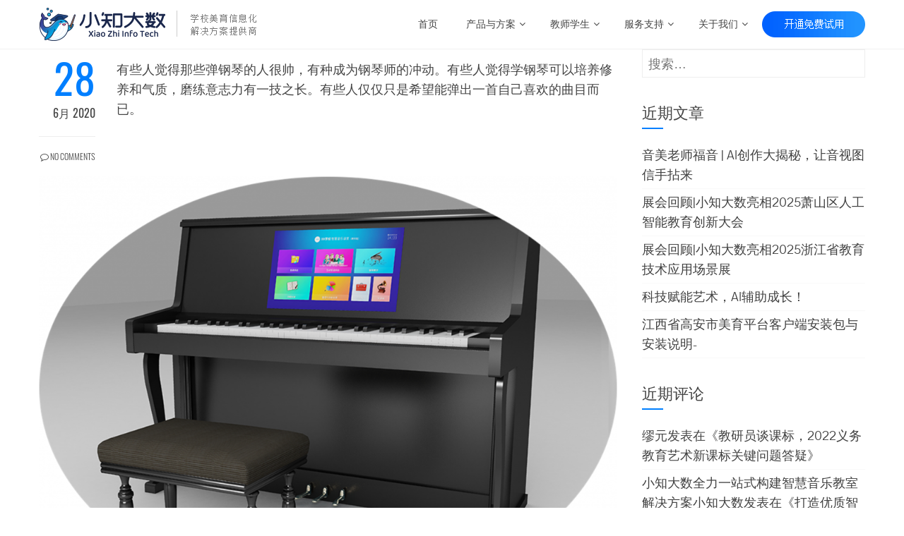

--- FILE ---
content_type: text/html; charset=UTF-8
request_url: http://www.ixzds.com/%E5%AD%A6%E4%BC%9A%E5%BC%B9%E7%90%B4%E5%B0%B1%E5%83%8F%E7%8E%A9%E6%B8%B8%E6%88%8F%E4%B8%80%E6%A0%B7%E7%AE%80%E5%8D%95%EF%BC%8C%E5%B0%8F%E7%9F%A5%E5%A4%A7%E6%95%B0%E5%88%86%E5%88%86%E9%92%9F%E6%95%99.html
body_size: 40122
content:
<!DOCTYPE html>
<html lang="zh-CN">
<head>
<meta charset="UTF-8">
<meta name="viewport" content="width=device-width, initial-scale=1">

<meta name="keywords" content="资讯动态" />
<meta name="description" content="有些人觉得那些弹钢琴的人很帅，有种成为钢琴师的冲动。有些人觉得学钢琴可以培养修养和气质，磨练意志力有一技之长。有些人仅仅只是希望能弹出一首自己喜欢的曲目而已。 无论哪种渴望都需要一架钢琴支撑，然而传统钢琴价格昂贵，钢琴老师也不好寻找，就算这两大问题成为学琴的阻碍。随着互联网技术的普及，..." />
<title>钢琴数字音乐教室设备小知大数</title><meta name='robots' content='max-image-preview:large' />
<link rel='stylesheet' id='wp-block-library-css'  href='http://www.ixzds.com/wp-includes/css/dist/block-library/style.min.css?ver=5.8.1' type='text/css' media='all' />
<link rel='stylesheet' id='ppress-frontend-css'  href='http://www.ixzds.com/wp-content/plugins/wp-user-avatar/assets/css/frontend.min.css?ver=3.2.2' type='text/css' media='all' />
<link rel='stylesheet' id='ppress-flatpickr-css'  href='http://www.ixzds.com/wp-content/plugins/wp-user-avatar/assets/flatpickr/flatpickr.min.css?ver=3.2.2' type='text/css' media='all' />
<link rel='stylesheet' id='ppress-select2-css'  href='http://www.ixzds.com/wp-content/plugins/wp-user-avatar/assets/select2/select2.min.css?ver=5.8.1' type='text/css' media='all' />
<link rel='stylesheet' id='b66cdda49-css'  href='http://www.ixzds.com/wp-content/uploads/essential-addons-elementor/734e5f942.min.css?ver=1769618541' type='text/css' media='all' />
<link rel='stylesheet' id='animate-css'  href='http://www.ixzds.com/wp-content/themes/total/css/animate.css?ver=1.0' type='text/css' media='all' />
<link rel='stylesheet' id='font-awesome-css'  href='http://www.ixzds.com/wp-content/plugins/elementor/assets/lib/font-awesome/css/font-awesome.min.css?ver=4.7.0' type='text/css' media='all' />
<link rel='stylesheet' id='owl-carousel-css'  href='http://www.ixzds.com/wp-content/themes/total/css/owl.carousel.css?ver=1.3.3' type='text/css' media='all' />
<link rel='stylesheet' id='nivo-lightbox-css'  href='http://www.ixzds.com/wp-content/themes/total/css/nivo-lightbox.css?ver=1.3.3' type='text/css' media='all' />
<link rel='stylesheet' id='total-style-css'  href='http://www.ixzds.com/wp-content/themes/total/style.css?ver=1.0' type='text/css' media='all' />
<style id='total-style-inline-css' type='text/css'>
button,input[type='button'],input[type='reset'],input[type='submit'],.widget-area .widget-title:after,h3#reply-title:after,h3.comments-title:after,.nav-previous a,.nav-next a,.pagination .page-numbers,.ht-main-navigation li:hover > a,.page-template-home-template .ht-main-navigation li:hover > a,.home.blog .ht-main-navigation li:hover > a,.ht-main-navigation .current_page_item > a,.ht-main-navigation .current-menu-item > a,.ht-main-navigation .current_page_ancestor > a,.page-template-home-template .ht-main-navigation .current > a,.home.blog .ht-main-navigation .current > a,.ht-slide-cap-title span,.ht-progress-bar-length,#ht-featured-post-section,.ht-featured-icon,.ht-service-post-wrap:after,.ht-service-icon,.ht-team-social-id a,.ht-counter:after,.ht-counter:before,.ht-testimonial-wrap .owl-carousel .owl-nav .owl-prev,.ht-testimonial-wrap .owl-carousel .owl-nav .owl-next,.ht-blog-read-more a,.ht-cta-buttons a.ht-cta-button1,.ht-cta-buttons a.ht-cta-button2:hover,#ht-back-top:hover,.entry-readmore a,.woocommerce #respond input#submit,.woocommerce a.button,.woocommerce button.button,.woocommerce input.button,.woocommerce ul.products li.product:hover .button,.woocommerce #respond input#submit.alt,.woocommerce a.button.alt,.woocommerce button.button.alt,.woocommerce input.button.alt,.woocommerce nav.woocommerce-pagination ul li a,.woocommerce nav.woocommerce-pagination ul li span,.woocommerce span.onsale,.woocommerce div.product .woocommerce-tabs ul.tabs li.active,.woocommerce #respond input#submit.disabled,.woocommerce #respond input#submit:disabled,.woocommerce #respond input#submit:disabled[disabled],.woocommerce a.button.disabled,.woocommerce a.button:disabled,.woocommerce a.button:disabled[disabled],.woocommerce button.button.disabled,.woocommerce button.button:disabled,.woocommerce button.button:disabled[disabled],.woocommerce input.button.disabled,.woocommerce input.button:disabled,.woocommerce input.button:disabled[disabled],.woocommerce #respond input#submit.alt.disabled,.woocommerce #respond input#submit.alt.disabled:hover,.woocommerce #respond input#submit.alt:disabled,.woocommerce #respond input#submit.alt:disabled:hover,.woocommerce #respond input#submit.alt:disabled[disabled],.woocommerce #respond input#submit.alt:disabled[disabled]:hover,.woocommerce a.button.alt.disabled,.woocommerce a.button.alt.disabled:hover,.woocommerce a.button.alt:disabled,.woocommerce a.button.alt:disabled:hover,.woocommerce a.button.alt:disabled[disabled],.woocommerce a.button.alt:disabled[disabled]:hover,.woocommerce button.button.alt.disabled,.woocommerce button.button.alt.disabled:hover,.woocommerce button.button.alt:disabled,.woocommerce button.button.alt:disabled:hover,.woocommerce button.button.alt:disabled[disabled],.woocommerce button.button.alt:disabled[disabled]:hover,.woocommerce input.button.alt.disabled,.woocommerce input.button.alt.disabled:hover,.woocommerce input.button.alt:disabled,.woocommerce input.button.alt:disabled:hover,.woocommerce input.button.alt:disabled[disabled],.woocommerce input.button.alt:disabled[disabled]:hover,.woocommerce .widget_price_filter .ui-slider .ui-slider-range,.woocommerce-MyAccount-navigation-link a{background:#007fff}
a,a:hover,.ht-post-info .entry-date span.ht-day,.entry-categories .fa,.widget-area a:hover,.comment-list a:hover,.no-comments,.ht-site-title a,.woocommerce .woocommerce-breadcrumb a:hover,#total-breadcrumbs a:hover,.ht-featured-link a,.ht-portfolio-cat-name-list .fa,.ht-portfolio-cat-name:hover,.ht-portfolio-cat-name.active,.ht-portfolio-caption a,.ht-team-detail,.ht-counter-icon,.woocommerce ul.products li.product .price,.woocommerce div.product p.price,.woocommerce div.product span.price,.woocommerce .product_meta a:hover,.woocommerce-error:before,.woocommerce-info:before,.woocommerce-message:before{color:#007fff}
.ht-main-navigation ul ul,.ht-featured-link a,.ht-counter,.ht-testimonial-wrap .owl-item img,.ht-blog-post,#ht-colophon,.woocommerce ul.products li.product:hover,.woocommerce-page ul.products li.product:hover,.woocommerce #respond input#submit,.woocommerce a.button,.woocommerce button.button,.woocommerce input.button,.woocommerce ul.products li.product:hover .button,.woocommerce #respond input#submit.alt,.woocommerce a.button.alt,.woocommerce button.button.alt,.woocommerce input.button.alt,.woocommerce div.product .woocommerce-tabs ul.tabs,.woocommerce #respond input#submit.alt.disabled,.woocommerce #respond input#submit.alt.disabled:hover,.woocommerce #respond input#submit.alt:disabled,.woocommerce #respond input#submit.alt:disabled:hover,.woocommerce #respond input#submit.alt:disabled[disabled],.woocommerce #respond input#submit.alt:disabled[disabled]:hover,.woocommerce a.button.alt.disabled,.woocommerce a.button.alt.disabled:hover,.woocommerce a.button.alt:disabled,.woocommerce a.button.alt:disabled:hover,.woocommerce a.button.alt:disabled[disabled],.woocommerce a.button.alt:disabled[disabled]:hover,.woocommerce button.button.alt.disabled,.woocommerce button.button.alt.disabled:hover,.woocommerce button.button.alt:disabled,.woocommerce button.button.alt:disabled:hover,.woocommerce button.button.alt:disabled[disabled],.woocommerce button.button.alt:disabled[disabled]:hover,.woocommerce input.button.alt.disabled,.woocommerce input.button.alt.disabled:hover,.woocommerce input.button.alt:disabled,.woocommerce input.button.alt:disabled:hover,.woocommerce input.button.alt:disabled[disabled],.woocommerce input.button.alt:disabled[disabled]:hover,.woocommerce .widget_price_filter .ui-slider .ui-slider-handle{border-color:#007fff}
#ht-masthead,.woocommerce-error,.woocommerce-info,.woocommerce-message{border-top-color:#007fff}
.nav-next a:after{border-left-color:#007fff}
.nav-previous a:after{border-right-color:#007fff}
.ht-active .ht-service-icon{box-shadow:0px 0px 0px 2px #FFF,0px 0px 0px 4px #007fff}
.woocommerce ul.products li.product .onsale:after{border-color:transparent transparent #0072e6 #0072e6}
.woocommerce span.onsale:after{border-color:transparent #0072e6 #0072e6 transparent}
.ht-portfolio-caption,.ht-team-member-excerpt,.ht-title-wrap{background:rgba(0,127,255,0.9)}
@media screen and (max-width:1000px){.toggle-bar,.ht-main-navigation .ht-menu{background:#007fff}}
</style>
<link rel='stylesheet' id='total-fonts-css'  href='//www.ixzds.com/css.css?family=Pontano+Sans%7COswald%3A400%2C700%2C300&#038;subset=latin%2Clatin-ext' type='text/css' media='all' />
<script type='text/javascript' src='http://www.ixzds.com/wp-includes/js/jquery/jquery.min.js?ver=3.6.0' id='jquery-core-js'></script>
<script type='text/javascript' src='http://www.ixzds.com/wp-includes/js/jquery/jquery-migrate.min.js?ver=3.3.2' id='jquery-migrate-js'></script>
<script type='text/javascript' src='http://www.ixzds.com/wp-content/plugins/wp-user-avatar/assets/flatpickr/flatpickr.min.js?ver=5.8.1' id='ppress-flatpickr-js'></script>
<script type='text/javascript' src='http://www.ixzds.com/wp-content/plugins/wp-user-avatar/assets/select2/select2.min.js?ver=5.8.1' id='ppress-select2-js'></script>
<script type='text/javascript' src='http://www.ixzds.com/wp-includes/js/imagesloaded.min.js?ver=4.1.4' id='imagesloaded-js'></script>
<script type='text/javascript' src='http://www.ixzds.com/wp-content/themes/total/js/jquery.stellar.js?ver=1.00' id='jquery-stellar-js'></script>
<link rel="http://api.w.org/" href="http://www.ixzds.com/wp-json/" /><link rel="alternate" type="application/json" href="http://www.ixzds.com/wp-json/wp/v2/posts/2216" /><link rel="canonical" href="http://www.ixzds.com/%e5%ad%a6%e4%bc%9a%e5%bc%b9%e7%90%b4%e5%b0%b1%e5%83%8f%e7%8e%a9%e6%b8%b8%e6%88%8f%e4%b8%80%e6%a0%b7%e7%ae%80%e5%8d%95%ef%bc%8c%e5%b0%8f%e7%9f%a5%e5%a4%a7%e6%95%b0%e5%88%86%e5%88%86%e9%92%9f%e6%95%99.html" />
		<!-- Custom Logo: hide header text -->
		<style id="custom-logo-css" type="text/css">
			.ht-site-title, .ht-site-description {
				position: absolute;
				clip: rect(1px, 1px, 1px, 1px);
			}
		</style>
		<link rel="alternate" type="application/json+oembed" href="http://www.ixzds.com/wp-json/oembed/1.0/embed?url=http%3A%2F%2Fwww.ixzds.com%2F%25e5%25ad%25a6%25e4%25bc%259a%25e5%25bc%25b9%25e7%2590%25b4%25e5%25b0%25b1%25e5%2583%258f%25e7%258e%25a9%25e6%25b8%25b8%25e6%2588%258f%25e4%25b8%2580%25e6%25a0%25b7%25e7%25ae%2580%25e5%258d%2595%25ef%25bc%258c%25e5%25b0%258f%25e7%259f%25a5%25e5%25a4%25a7%25e6%2595%25b0%25e5%2588%2586%25e5%2588%2586%25e9%2592%259f%25e6%2595%2599.html" />
<link rel="alternate" type="text/xml+oembed" href="http://www.ixzds.com/wp-json/oembed/1.0/embed?url=http%3A%2F%2Fwww.ixzds.com%2F%25e5%25ad%25a6%25e4%25bc%259a%25e5%25bc%25b9%25e7%2590%25b4%25e5%25b0%25b1%25e5%2583%258f%25e7%258e%25a9%25e6%25b8%25b8%25e6%2588%258f%25e4%25b8%2580%25e6%25a0%25b7%25e7%25ae%2580%25e5%258d%2595%25ef%25bc%258c%25e5%25b0%258f%25e7%259f%25a5%25e5%25a4%25a7%25e6%2595%25b0%25e5%2588%2586%25e5%2588%2586%25e9%2592%259f%25e6%2595%2599.html&#038;format=xml" />
<style>.ht-service-left-bg{ background-image:url();}#ht-counter-section{ background-image:url();}#ht-cta-section{ background-image:url();}</style><style type="text/css">.recentcomments a{display:inline !important;padding:0 !important;margin:0 !important;}</style><link rel="icon" href="http://www.ixzds.com/wp-content/uploads/2022/08/cropped-icon-32x32.png" sizes="32x32" />
<link rel="icon" href="http://www.ixzds.com/wp-content/uploads/2022/08/cropped-icon-192x192.png" sizes="192x192" />
<link rel="apple-touch-icon" href="http://www.ixzds.com/wp-content/uploads/2022/08/cropped-icon-180x180.png" />
<meta name="msapplication-TileImage" content="http://www.ixzds.com/wp-content/uploads/2022/08/cropped-icon-270x270.png" />
</head>
<body class="post-template-default single single-post postid-2216 single-format-standard wp-custom-logo ht_right_sidebar columns-3 elementor-default elementor-kit-3365">
<div id="ht-page">
	<header id="ht-masthead" class="ht-site-header">
		<div class="ht-container ht-clearfix">
			<div id="ht-site-branding">
				<a href="http://www.ixzds.com/" class="custom-logo-link" rel="home"><img width="319" height="47" src="http://www.ixzds.com/wp-content/uploads/2022/08/cropped-学校美育信息化解决方案提供商-1.png" class="custom-logo" alt="" loading="lazy" srcset="http://www.ixzds.com/wp-content/uploads/2022/08/cropped-学校美育信息化解决方案提供商-1.png 319w, http://www.ixzds.com/wp-content/uploads/2022/08/cropped-学校美育信息化解决方案提供商-1-300x44.png 300w" sizes="(max-width: 319px) 100vw, 319px" /></a>			</div><!-- .site-branding -->

			<nav id="ht-site-navigation" class="ht-main-navigation">
				<div class="toggle-bar"><span></span></div>
        <div class="ht-menu ht-clearfix">
            <ul>
                <li><a class="" href="http://www.ixzds.com">首页</a></li>
                <li class="menu-item-has-children">
                    <a class="" href="javascript:void(0)">产品与方案</a>
                    <div class="menu-sub-box">
						<div class="menu-sub-li">
                            <span><img src="http://www.ixzds.com/wp-content/uploads/2020/04/icon_jyfa.png"/><i>应用方案</i></span>
                            <a href="http://www.ixzds.com/zhyyjs.html">智慧音乐教室</a>
                            <a href="http://www.ixzds.com/zhmsjs.html">智慧美术教室</a>
                            <a href="http://www.ixzds.com/zxxmypt.html">中小学美育平台</a>
                            <a href="http://www.ixzds.com/ysszcpfa.html">中小学艺术素质测评</a>
                            <a href="http://www.ixzds.com/kscpfa.html">考试测评方案</a>
                            <a href="http://www.ixzds.com/khfwfa.html">课后服务方案</a>
                            <a href="http://www.ixzds.com/zgzbksx.html">中高职本科音乐教学与实训平台</a>

                        </div>

						<div class="menu-sub-li">
                            <span><img src="http://www.ixzds.com/wp-content/uploads/2020/04/icon_jsfa.png"/><i>教室方案</i></span>
                            <a href="http://www.ixzds.com/bzyyjs.html">数字化标准音乐教室</a>
                            <a href="http://www.ixzds.com/hcjs.html">合唱教室</a>
                            <a href="http://www.ixzds.com/dgnyyjs.html">多功能音乐教室</a>
                            <a href="http://www.ixzds.com/zndgqjs.html">智慧电钢琴教室</a>
                            <a href="http://www.ixzds.com/zhmsjs.html">智慧美术教室</a>
                        </div>

                        <div class="menu-sub-li">
                            <span><img src="http://www.ixzds.com/wp-content/uploads/2020/04/icon_rjcp.png"/><i>软件产品</i></span>
                            <a href="http://www.ixzds.com/yyjxxt.html">音乐教学系统</a>
                            <a href="http://www.ixzds.com/gqjxxt.html">钢琴教学系统</a>
                            <a href="http://www.ixzds.com/hcplxt.html">合唱系统</a>
                            <a href="http://www.ixzds.com/msjxxt.html">美术教学系统</a>
							<a href="http://www.ixzds.com/ysszcpglxt.html">艺术素质测评及管理系统</a> 
                            <a href="http://www.ixzds.com/yymskscpxt.html">统一考试系统</a>
							<a href="http://www.ixzds.com/xszzcpxt.html">学生自主测评系统</a>
                        </div>

                        <div class="menu-sub-li">
                            <span><img src="http://www.ixzds.com/wp-content/uploads/2020/04/icon_yjcp.png"/><i>硬件产品</i></span>
                            <a href="http://www.ixzds.com/smartpiano.html">智慧电钢琴</a>
                            <a href="http://www.ixzds.com/yycpt.html">音乐测评亭</a>
                            <a href="http://www.ixzds.com/hctyyyd.html">合唱台与音乐凳</a>
                        </div>



                    </div>
                </li>
                <li class="menu-item-has-children">
					<a class="" href="javascript:void(0)">教师学生</a>
                    <div class="menu-sub-box menu-single" style="display: block !important;">
						<div class="menu-sub-li" style="min-width: 220px;"><span><img src="http://www.ixzds.com/wp-content/uploads/2020/04/icon_xcx.png"/><i>小程序</i></span>
							<a href="http://www.ixzds.com/imusicsxpt.html">i-Music音乐实训平台</a>
                            <a href="http://www.ixzds.com/ahc.html">爱合唱</a>
                            <a href="http://www.ixzds.com/yysykt.html">音乐素养课堂</a>
                            <a href="http://www.ixzds.com/meiyulin.html">美育林开心校园</a>
							<!--<a href="http://www.ixzds.com/yyszcp.html">音乐素质测评系统</a>-->
                        </div>
                    </div>
                </li>
				<li class="menu-item-has-children">
					<a class="" href="javascript:void(0)">服务支持</a>
                    <div class="menu-sub-box menu-single" style="display: block !important;">
						<div class="menu-sub-li" style="min-width: 220px;">
                            <a href="http://www.ixzds.com/ytksp.html">典型课例</a>
                            <a href="http://www.ixzds.com/xzzq.html">下载专区</a>
                            <a href="http://www.ixzds.com/lxkf.html">联系客服</a>
                        </div>
                    </div>
                </li>

				<li class="menu-item-has-children">
					<a class="" href="javascript:void(0)">关于我们</a>
                    <div class="menu-sub-box menu-single" style="display: block !important;">
						<div class="menu-sub-li" style="min-width: 220px;">
                            <a href="http://www.ixzds.com/about.html">企业简介</a>
                            <a href="http://www.ixzds.com/qdhz.html">渠道合作</a>
                            <a href="http://www.ixzds.com/lxwm.html">联系我们</a>
                        </div>
                    </div>
                </li>
				<!--<li><a class="" onclick="javascript:window.open('http://imusic.ixzds.com','_blank');return false;">云平台</a></li>-->
				<img class="try3" onclick="javascript:window.open('http://www.ixzds.com/freeaccount.html','_blank');return false;" src="http://www.ixzds.com/wp-content/uploads/2020/04/try.png"/>
            </ul>
				
        </div>

			</nav><!-- #ht-site-navigation -->
		</div>
	</header><!-- #ht-masthead -->

	<div id="ht-content" class="ht-site-content ht-clearfix">

<header class="ht-main-header">
	<div class="ht-container">
		<h1 class="ht-main-title">学会弹琴就像玩游戏一样简单，小知大数分分钟教你弹出一首曲子！</h1>		<nav role="navigation" aria-label="Breadcrumbs" class="breadcrumb-trail breadcrumbs" itemprop="breadcrumb"><ul class="trail-items" itemscope itemtype="http://schema.org/BreadcrumbList"><meta name="numberOfItems" content="2" /><meta name="itemListOrder" content="Ascending" /><li itemprop="itemListElement" itemscope itemtype="http://schema.org/ListItem" class="trail-item trail-begin"><a href="http://www.ixzds.com" rel="home" itemprop="item"><span itemprop="name">Home</span></a><meta itemprop="position" content="1" /></li><li itemprop="itemListElement" itemscope itemtype="http://schema.org/ListItem" class="trail-item trail-end"><span itemprop="name">学会弹琴就像玩游戏一样简单，小知大数分分钟教你弹出一首曲子！</span><meta itemprop="position" content="2" /></li></ul></nav>	</div>
</header><!-- .entry-header -->

<div class="ht-container">
	<div id="primary" class="content-area">
		<main id="main" class="site-main">

		
			
<article id="post-2216" class="post-2216 post type-post status-publish format-standard category-zxdt">

	<div class="entry-content">
		<div class="entry-meta ht-post-info">
			<span class="entry-date published updated"><span class="ht-day">28</span><span class="ht-month-year">6月 2020</span></span><span class="byline"> by <span class="author vcard"><a class="url fn n" href="http://www.ixzds.com/author/admin">小编</a></span></span><a href="http://www.ixzds.com/%e5%ad%a6%e4%bc%9a%e5%bc%b9%e7%90%b4%e5%b0%b1%e5%83%8f%e7%8e%a9%e6%b8%b8%e6%88%8f%e4%b8%80%e6%a0%b7%e7%ae%80%e5%8d%95%ef%bc%8c%e5%b0%8f%e7%9f%a5%e5%a4%a7%e6%95%b0%e5%88%86%e5%88%86%e9%92%9f%e6%95%99.html#respond"><i class="fa fa-comment-o" aria-hidden="true"></i> No Comments</a>		</div><!-- .entry-meta -->
		
<p></p>



<p>有些人觉得那些弹钢琴的人很帅，有种成为钢琴师的冲动。有些人觉得学钢琴可以培养修养和气质，磨练意志力有一技之长。有些人仅仅只是希望能弹出一首自己喜欢的曲目而已。</p>



<figure class="wp-block-image size-large"><img loading="lazy" width="1024" height="769" src="http://www.ixzds.com/wp-content/uploads/2020/06/1be8a97e68bf06ff3ae151d343630ee-1024x769.png" alt="" class="wp-image-2217" srcset="http://www.ixzds.com/wp-content/uploads/2020/06/1be8a97e68bf06ff3ae151d343630ee-1024x769.png 1024w, http://www.ixzds.com/wp-content/uploads/2020/06/1be8a97e68bf06ff3ae151d343630ee-300x225.png 300w, http://www.ixzds.com/wp-content/uploads/2020/06/1be8a97e68bf06ff3ae151d343630ee-768x576.png 768w, http://www.ixzds.com/wp-content/uploads/2020/06/1be8a97e68bf06ff3ae151d343630ee.png 1487w" sizes="(max-width: 1024px) 100vw, 1024px" /></figure>



<p>无论哪种渴望都需要一架钢琴支撑，然而传统钢琴价格昂贵，钢琴老师也不好寻找，就算这两大问题成为学琴的阻碍。随着互联网技术的普及，以及智能家居、智能设备的不断发展，智能的定义逐步变成用互联网思维帮助用户轻松学会弹钢琴。</p>



<p>目前，中国每年钢琴考级人数达到20万人以上中国琴童整体规模超过5000万。钢琴课己经成为很多私立学校的必修课程，在中小学当中随着音乐素质教育的不断发展和深入，也有越来越多的国办学校考虑开始或已经开始给孩子们开展钢琴课等艺术课程，传授音乐知识，开展欣赏课程，提高孩子们的综合基本素质。</p>



<figure class="wp-block-image size-large"><img loading="lazy" width="1024" height="578" src="http://www.ixzds.com/wp-content/uploads/2020/06/1000-1024x578.jpg" alt="" class="wp-image-2219" srcset="http://www.ixzds.com/wp-content/uploads/2020/06/1000-1024x578.jpg 1024w, http://www.ixzds.com/wp-content/uploads/2020/06/1000-300x169.jpg 300w, http://www.ixzds.com/wp-content/uploads/2020/06/1000-768x434.jpg 768w, http://www.ixzds.com/wp-content/uploads/2020/06/1000.jpg 1086w" sizes="(max-width: 1024px) 100vw, 1024px" /></figure>



<p>由于钢琴的特殊性，决定了在学校开展钢琴课会面临一些问题，如学生人数众多，采用传统的授课方式，直接影响了钢琴课的授课效果。一整堂音乐课，包括钢琴课、视唱练耳等内容，为了达到更佳的效果，教师需要做大量的课前工作，如需找适合的音乐，准备课件等，这些都很耗费教师的精力，导致更新课程内容周期长、内容旧等问题，教师们需要一个更为便捷的备课与上课系统，可以很方便的进行各种课堂动作。</p>



<p><a href="http://www.ixzds.com/">小知大数</a>智能钢琴界面干净，操作简单，无论音色、键感，还是琴体本身，既力求与传统钢琴无异，又符合现代人的审美习惯，为了更方便教师进行课堂教学，还有匹配完善钢琴教学课程。 </p>



<figure class="wp-block-image size-large"><img loading="lazy" width="1024" height="580" src="http://www.ixzds.com/wp-content/uploads/2020/06/15838062171-1024x580.png" alt="" class="wp-image-2220" srcset="http://www.ixzds.com/wp-content/uploads/2020/06/15838062171-1024x580.png 1024w, http://www.ixzds.com/wp-content/uploads/2020/06/15838062171-300x170.png 300w, http://www.ixzds.com/wp-content/uploads/2020/06/15838062171-768x435.png 768w, http://www.ixzds.com/wp-content/uploads/2020/06/15838062171-1536x870.png 1536w, http://www.ixzds.com/wp-content/uploads/2020/06/15838062171.png 1575w" sizes="(max-width: 1024px) 100vw, 1024px" /></figure>



<p>即使你是零基础开始，小知大数<a href="http://www.ixzds.com/yyjxxt.html">音乐教学系统</a>内置入门钢琴教程，从弹琴的坐姿、如何摆放手型、怎么识谱等等一一俱全，帮助用户快速入门。</p>



<p>进行弹奏时，曲子都是标准的五线谱，但是唯一不同的地方在于，这些五线谱上有跳动的音符，该弹到哪个音符的时候，这个音符就会有光柱亮起来，而且与此同时，对应的琴键也会跟着亮了起来，哪里亮灯点哪里，学会弹琴，像玩游戏一样简单，分分钟就能弹出一首完整的曲子。</p>



<figure class="wp-block-image size-large"><img loading="lazy" width="600" height="400" src="http://www.ixzds.com/wp-content/uploads/2020/06/02-3.jpg" alt="" class="wp-image-2221" srcset="http://www.ixzds.com/wp-content/uploads/2020/06/02-3.jpg 600w, http://www.ixzds.com/wp-content/uploads/2020/06/02-3-300x200.jpg 300w" sizes="(max-width: 600px) 100vw, 600px" /></figure>



<p>除了钢琴教学系统以外，小知大数智慧<a href="http://www.ixzds.com/i-music-yysxpt.html">音乐实训平台</a>还匹配的中小学、中高职、大学本科阶段音乐素养课程与课堂教学课件，配套智能教程+各类曲谱让校园音乐教学更加轻松高效。目前小知大数全国拥有300多所院校，7万余人进行线上音乐学习，并拥有教师用户2000多名，以音乐教学软件、智能钢琴为主的智能音乐教室进入全国200多所院校，获得了业界的广泛认可和赞誉，有效解决了校园音乐师资缺乏问题。</p>



<p>如果你对智能钢琴和智慧音乐教室感兴趣，可以到小知大数智慧音乐教育平台来体验一下。</p>
			</div><!-- .entry-content -->

</article><!-- #post-## -->


			
<div id="comments" class="comments-area">

	
	
	
	
		<div id="respond" class="comment-respond">
		<h3 id="reply-title" class="comment-reply-title">发表评论 <small><a rel="nofollow" id="cancel-comment-reply-link" href="/%E5%AD%A6%E4%BC%9A%E5%BC%B9%E7%90%B4%E5%B0%B1%E5%83%8F%E7%8E%A9%E6%B8%B8%E6%88%8F%E4%B8%80%E6%A0%B7%E7%AE%80%E5%8D%95%EF%BC%8C%E5%B0%8F%E7%9F%A5%E5%A4%A7%E6%95%B0%E5%88%86%E5%88%86%E9%92%9F%E6%95%99.html#respond" style="display:none;">取消回复</a></small></h3><form action="http://www.ixzds.com/wp-comments-post.php" method="post" id="commentform" class="comment-form" novalidate><p class="comment-notes"><span id="email-notes">您的电子邮箱地址不会被公开。</span> 必填项已用<span class="required">*</span>标注</p><p class="comment-form-comment"><textarea id="comment" name="comment" cols="45" rows="8" aria-required="true" placeholder="Comment"></textarea></p><div class="author-email-url ht-clearfix"><p class="comment-form-author"><input id="author" name="author" type="text" value="" size="30" aria-required='true' placeholder="Name*" /></p>
<p class="comment-form-email"><input id="email" name="email" type="text" value="" size="30" aria-required='true' placeholder="Email*" /></p>
<p class="comment-form-url"><input id="url" name="url" type="text" value="" size="30" placeholder="Website" /></p></div>
<p class="comment-form-cookies-consent"><input id="wp-comment-cookies-consent" name="wp-comment-cookies-consent" type="checkbox" value="yes" /><label for="wp-comment-cookies-consent">Save my name, email, and website in this browser for the next time I comment.</label></p>
<p class="form-submit"><input name="submit" type="submit" id="submit" class="submit" value="发表评论" /> <input type='hidden' name='comment_post_ID' value='2216' id='comment_post_ID' />
<input type='hidden' name='comment_parent' id='comment_parent' value='0' />
</p><p style="display: none;"><input type="hidden" id="akismet_comment_nonce" name="akismet_comment_nonce" value="87d03bb340" /></p><p style="display: none !important;"><label>&#916;<textarea name="ak_hp_textarea" cols="45" rows="8" maxlength="100"></textarea></label><input type="hidden" id="ak_js" name="ak_js" value="172"/><script>document.getElementById( "ak_js" ).setAttribute( "value", ( new Date() ).getTime() );</script></p></form>	</div><!-- #respond -->
	
</div><!-- #comments -->

		
		</main><!-- #main -->
	</div><!-- #primary -->

	<div id="secondary" class="widget-area">
		<aside id="search-2" class="widget widget_search"><form role="search" method="get" class="search-form" action="http://www.ixzds.com/">
				<label>
					<span class="screen-reader-text">搜索：</span>
					<input type="search" class="search-field" placeholder="搜索&hellip;" value="" name="s" />
				</label>
				<input type="submit" class="search-submit" value="搜索" />
			</form></aside>
		<aside id="recent-posts-2" class="widget widget_recent_entries">
		<h4 class="widget-title">近期文章</h4>
		<ul>
											<li>
					<a href="http://www.ixzds.com/%e9%9f%b3%e7%be%8e%e8%80%81%e5%b8%88%e7%a6%8f%e9%9f%b3-ai%e5%88%9b%e4%bd%9c%e5%a4%a7%e6%8f%ad%e7%a7%98%ef%bc%8c%e8%ae%a9%e9%9f%b3%e8%a7%86%e5%9b%be%e4%bf%a1%e6%89%8b%e6%8b%88%e6%9d%a5.html">音美老师福音 | AI创作大揭秘，让音视图信手拈来</a>
									</li>
											<li>
					<a href="http://www.ixzds.com/%e5%b1%95%e4%bc%9a%e5%9b%9e%e9%a1%be%e5%b0%8f%e7%9f%a5%e5%a4%a7%e6%95%b0%e4%ba%ae%e7%9b%b82025%e8%90%a7%e5%b1%b1%e5%8c%ba%e4%ba%ba%e5%b7%a5%e6%99%ba%e8%83%bd%e6%95%99%e8%82%b2%e5%88%9b%e6%96%b0.html">展会回顾|小知大数亮相2025萧山区人工智能教育创新大会</a>
									</li>
											<li>
					<a href="http://www.ixzds.com/%e5%b1%95%e4%bc%9a%e5%9b%9e%e9%a1%be%e5%b0%8f%e7%9f%a5%e5%a4%a7%e6%95%b0%e4%ba%ae%e7%9b%b82025%e6%b5%99%e6%b1%9f%e7%9c%81%e6%95%99%e8%82%b2%e6%8a%80%e6%9c%af%e5%ba%94%e7%94%a8%e5%9c%ba%e6%99%af.html">展会回顾|小知大数亮相2025浙江省教育技术应用场景展</a>
									</li>
											<li>
					<a href="http://www.ixzds.com/%e7%a7%91%e6%8a%80%e8%b5%8b%e8%83%bd%e8%89%ba%e6%9c%af%ef%bc%8cai%e8%be%85%e5%8a%a9%e6%88%90%e9%95%bf%ef%bc%81.html">科技赋能艺术，AI辅助成长！</a>
									</li>
											<li>
					<a href="http://www.ixzds.com/jxga.html">江西省高安市美育平台客户端安装包与安装说明-</a>
									</li>
					</ul>

		</aside><aside id="recent-comments-2" class="widget widget_recent_comments"><h4 class="widget-title">近期评论</h4><ul id="recentcomments"><li class="recentcomments"><span class="comment-author-link">缪元</span>发表在《<a href="http://www.ixzds.com/jyy.html#comment-167">教研员谈课标，2022义务教育艺术新课标关键问题答疑</a>》</li><li class="recentcomments"><span class="comment-author-link"><a href='http://www.ixzds.com/zhihuiyinyuejiaoshi20201021.html' rel='external nofollow ugc' class='url'>小知大数全力一站式构建智慧音乐教室解决方案小知大数</a></span>发表在《<a href="http://www.ixzds.com/shuziyinyuejiaoshi20201015.html#comment-53">打造优质智慧音乐教室小知大数颠覆教学新体验</a>》</li><li class="recentcomments"><span class="comment-author-link"><a href='http://www.ixzds.com/%e4%bb%a5%e6%8f%90%e5%8d%87%e9%9d%92%e5%b0%91%e5%b9%b4%e9%9f%b3%e4%b9%90%e7%b4%a0%e8%b4%a8%e6%95%99%e8%82%b2%e4%b8%ba%e5%b7%b1%e4%bb%bb%ef%bc%8c%e5%b0%8f%e7%9f%a5%e5%a4%a7%e6%95%b' rel='external nofollow ugc' class='url'>以提升青少年音乐素质教育为己任，小知大数助力信息化音乐教育小知大数</a></span>发表在《<a href="http://www.ixzds.com/shuziyinyuejiaoshi20201015.html#comment-45">打造优质智慧音乐教室小知大数颠覆教学新体验</a>》</li><li class="recentcomments"><span class="comment-author-link"><a href='http://www.ixzds.com/%e4%bb%a5%e6%8f%90%e5%8d%87%e9%9d%92%e5%b0%91%e5%b9%b4%e9%9f%b3%e4%b9%90%e7%b4%a0%e8%b4%a8%e6%95%99%e8%82%b2%e4%b8%ba%e5%b7%b1%e4%bb%bb%ef%bc%8c%e5%b0%8f%e7%9f%a5%e5%a4%a7%e6%95%b' rel='external nofollow ugc' class='url'>小知大数全力构建智慧音乐教室设备解决方案小知大数</a></span>发表在《<a href="http://www.ixzds.com/shuziyinyuejiaoshi20201015.html#comment-44">打造优质智慧音乐教室小知大数颠覆教学新体验</a>》</li><li class="recentcomments"><span class="comment-author-link"><a href='http://www.ixzds.com/jiaoyuzhuanbeizhang20201030.html' rel='external nofollow ugc' class='url'>热烈庆祝小知大数第78届中国教育装备展圆满成功小知大数</a></span>发表在《<a href="http://www.ixzds.com/yinyuejiaoyugonggongpingtai.html#comment-43">小知大数音乐教育平台解决方案之区域音乐教育公共平台</a>》</li></ul></aside><aside id="calendar-2" class="widget widget_calendar"><div id="calendar_wrap" class="calendar_wrap"><table id="wp-calendar" class="wp-calendar-table">
	<caption>2026年 1月</caption>
	<thead>
	<tr>
		<th scope="col" title="星期一">一</th>
		<th scope="col" title="星期二">二</th>
		<th scope="col" title="星期三">三</th>
		<th scope="col" title="星期四">四</th>
		<th scope="col" title="星期五">五</th>
		<th scope="col" title="星期六">六</th>
		<th scope="col" title="星期日">日</th>
	</tr>
	</thead>
	<tbody>
	<tr>
		<td colspan="3" class="pad">&nbsp;</td><td>1</td><td>2</td><td>3</td><td>4</td>
	</tr>
	<tr>
		<td>5</td><td>6</td><td>7</td><td>8</td><td>9</td><td>10</td><td>11</td>
	</tr>
	<tr>
		<td>12</td><td>13</td><td>14</td><td>15</td><td>16</td><td>17</td><td>18</td>
	</tr>
	<tr>
		<td>19</td><td>20</td><td>21</td><td>22</td><td>23</td><td>24</td><td>25</td>
	</tr>
	<tr>
		<td>26</td><td>27</td><td>28</td><td id="today">29</td><td>30</td><td>31</td>
		<td class="pad" colspan="1">&nbsp;</td>
	</tr>
	</tbody>
	</table><nav aria-label="上个月及下个月" class="wp-calendar-nav">
		<span class="wp-calendar-nav-prev"><a href="http://www.ixzds.com/2025/06">&laquo; 6月</a></span>
		<span class="pad">&nbsp;</span>
		<span class="wp-calendar-nav-next">&nbsp;</span>
	</nav></div></aside>	</div><!-- #secondary -->
	
</div>


	</div><!-- #content -->

	<footer id="ht-colophon" class="ht-site-footer">
				<div id="ht-top-footer">
			<div class="ht-container">
				<div class="ht-top-footer ht-clearfix">
					<div class="ht-footer ht-footer1">
						<aside id="text-2" class="widget widget_text"><h4 class="widget-title">关于我们</h4>			<div class="textwidget"><p><a href="http://www.ixzds.com/about.html" target="_blank" rel="noopener">企业介绍</a></p>
</div>
		</aside>	
					</div>

					<div class="ht-footer ht-footer2">
						<aside id="text-10" class="widget widget_text"><h4 class="widget-title">帮助中心</h4>			<div class="textwidget"><p><a href="http://www.ixzds.com/qdhz.html">渠道合作</a></p>
<p><a href="http://www.ixzds.com/lxwm.html">联系我们</a></p>
</div>
		</aside>	
					</div>

					 <div class="ht-footer ht-footer3">
						<aside id="text-9" class="widget widget_text"><h4 class="widget-title">客服热线</h4>			<div class="textwidget"><p><img loading="lazy" class="alignnone size-full wp-image-1932" src="http://www.ixzds.com/wp-content/uploads/2020/04/全天候欢迎咨询.png" alt="" width="221" height="63" /></p>
</div>
		</aside>	
					</div>

					<div class="ht-footer ht-footer4">
						<aside id="media_image-3" class="widget widget_media_image"><h4 class="widget-title">联系我们</h4><img width="231" height="126" src="http://www.ixzds.com/wp-content/uploads/2022/08/市场部1.png" class="image wp-image-3952  attachment-full size-full" alt="" loading="lazy" style="max-width: 100%; height: auto;" /></aside>	
					</div>
				</div>
			</div>
		</div>
		
		<div id="ht-bottom-footer">
			<div class="ht-container">
									<div class="ht-site-info">

 <font><a href="http://beian.miit.gov.cn/" target="_blank">闽ICP备15012491号-1</a> ©2015~2025 All Rights Reserved，福建小知大数信息科技有限公司</font>
 <br><br>
 <img src="wp-content/themes/total/images/gabaimg.png" style="width:18px;" loading="lazy">
 <a href="http://beian.mps.gov.cn/#/query/webSearch?code=35010502000296" rel="noreferrer" target="_blank">闽公网安备35010502000296号</a>
 <!--
<br><br>友情链接：<a href="http://www.ixzds.com/yyjxxt.html" target="_blank">音乐教学软件</a>
<a href="http://www.ixzds.com/zhyyjs.html" target="_blank">智慧音乐教室</a>
<a href="http://www.ixzds.com/msjxxt.html" target="_blank">美术教学系统</a>
<a href="http://www.njcaigou.com/" target="_blank">办公用品公司</a>
<a href="http://www.hotel900.com/" target="_blank">酒店管理系统</a>
<a href="http://www.shidall.cn/" target="_blank">快递出库仪</a>
-->
</div><!-- #site-info -->
			</div>
		</div>
	</footer><!-- #colophon -->
</div><!-- #page -->

<div id="ht-back-top" class="ht-hide"><i class="fa fa-angle-up" aria-hidden="true"></i></div>
<script type='text/javascript' id='ppress-frontend-script-js-extra'>
/* <![CDATA[ */
var pp_ajax_form = {"ajaxurl":"http:\/\/www.ixzds.com\/wp-admin\/admin-ajax.php","confirm_delete":"Are you sure?","deleting_text":"Deleting...","deleting_error":"An error occurred. Please try again.","nonce":"8c7fd5d7b5","disable_ajax_form":"false"};
/* ]]> */
</script>
<script type='text/javascript' src='http://www.ixzds.com/wp-content/plugins/wp-user-avatar/assets/js/frontend.min.js?ver=3.2.2' id='ppress-frontend-script-js'></script>
<script type='text/javascript' id='b66cdda49-js-extra'>
/* <![CDATA[ */
var localize = {"ajaxurl":"http:\/\/www.ixzds.com\/wp-admin\/admin-ajax.php","nonce":"5cc628144d","i18n":{"added":"Added ","compare":"Compare","loading":"Loading..."}};
/* ]]> */
</script>
<script type='text/javascript' src='http://www.ixzds.com/wp-content/uploads/essential-addons-elementor/734e5f942.min.js?ver=1769618541' id='b66cdda49-js'></script>
<script type='text/javascript' src='http://www.ixzds.com/wp-content/themes/total/js/jquery.nav.js?ver=1.00' id='jquery-nav-js'></script>
<script type='text/javascript' src='http://www.ixzds.com/wp-content/themes/total/js/owl.carousel.js?ver=1.00' id='owl-carousel-js'></script>
<script type='text/javascript' src='http://www.ixzds.com/wp-content/themes/total/js/isotope.pkgd.js?ver=1.00' id='isotope-pkgd-js'></script>
<script type='text/javascript' src='http://www.ixzds.com/wp-content/themes/total/js/nivo-lightbox.js?ver=1.00' id='nivo-lightbox-js'></script>
<script type='text/javascript' src='http://www.ixzds.com/wp-content/themes/total/js/superfish.js?ver=1.00' id='superfish-js'></script>
<script type='text/javascript' src='http://www.ixzds.com/wp-content/themes/total/js/wow.js?ver=1.00' id='wow-js'></script>
<script type='text/javascript' src='http://www.ixzds.com/wp-content/themes/total/js/odometer.js?ver=1.00' id='odometer-js'></script>
<script type='text/javascript' src='http://www.ixzds.com/wp-content/themes/total/js/waypoint.js?ver=1.00' id='waypoint-js'></script>
<script type='text/javascript' id='total-custom-js-extra'>
/* <![CDATA[ */
var total_localize = {"template_path":"http:\/\/www.ixzds.com\/wp-content\/themes\/total"};
/* ]]> */
</script>
<script type='text/javascript' src='http://www.ixzds.com/wp-content/themes/total/js/total-custom.js?ver=1.01' id='total-custom-js'></script>
<script type='text/javascript' src='http://www.ixzds.com/wp-includes/js/comment-reply.min.js?ver=5.8.1' id='comment-reply-js'></script>
<script type='text/javascript' src='http://www.ixzds.com/wp-includes/js/wp-embed.min.js?ver=5.8.1' id='wp-embed-js'></script>

</body>
</html>
